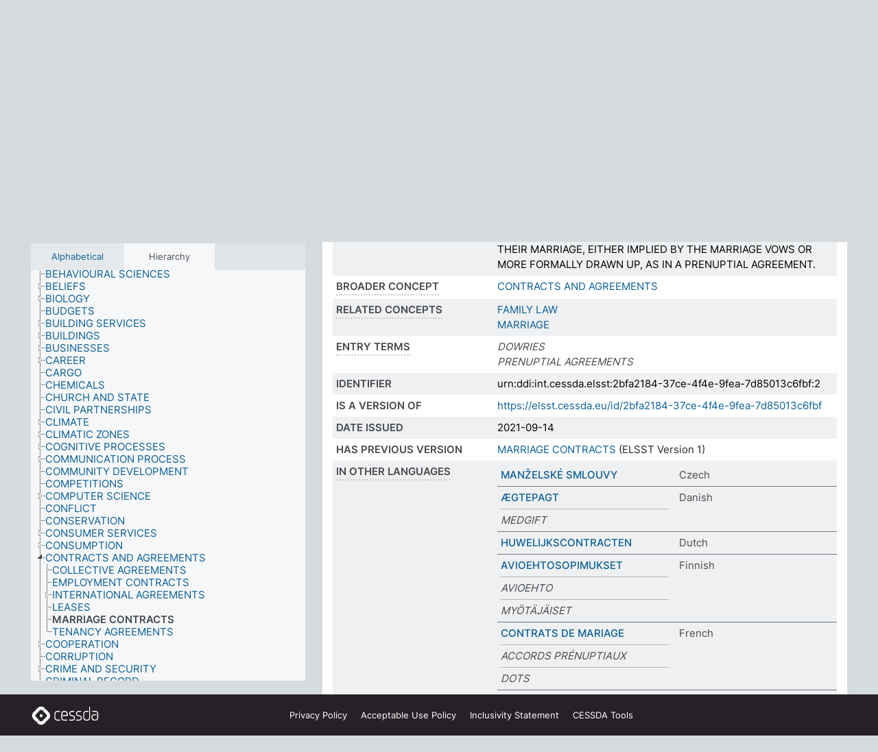

--- FILE ---
content_type: text/html; charset=UTF-8
request_url: https://thesauri.cessda.eu/elsst-2/en/page/2bfa2184-37ce-4f4e-9fea-7d85013c6fbf?clang=en&anylang=on
body_size: 10879
content:
<!DOCTYPE html>
<html dir="ltr" lang="en" prefix="og: https://ogp.me/ns#">
<head>
<base href="https://thesauri.cessda.eu/">
<link rel="shortcut icon" href="favicon.ico">
<meta http-equiv="X-UA-Compatible" content="IE=Edge">
<meta http-equiv="Content-Type" content="text/html; charset=UTF-8">
<meta name="viewport" content="width=device-width, initial-scale=1.0">
<meta name="format-detection" content="telephone=no">
<meta name="generator" content="Skosmos 2.18">
<meta name="title" content="MARRIAGE CONTRACTS - ELSST Version 2 - Skosmos">
<meta property="og:title" content="MARRIAGE CONTRACTS - ELSST Version 2 - Skosmos">
<meta name="description" content="Concept MARRIAGE CONTRACTS in vocabulary ELSST Thesaurus (Version 2 - 2021)">
<meta property="og:description" content="Concept MARRIAGE CONTRACTS in vocabulary ELSST Thesaurus (Version 2 - 2021)">
<link rel="canonical" href="https://thesauri.cessda.eu/elsst-2/en/page/2bfa2184-37ce-4f4e-9fea-7d85013c6fbf">
<meta property="og:url" content="https://thesauri.cessda.eu/elsst-2/en/page/2bfa2184-37ce-4f4e-9fea-7d85013c6fbf">
<meta property="og:type" content="website">
<meta property="og:site_name" content="Skosmos">
<link href="vendor/twbs/bootstrap/dist/css/bootstrap.min.css" media="screen, print" rel="stylesheet" type="text/css">
<link href="vendor/vakata/jstree/dist/themes/default/style.min.css" media="screen, print" rel="stylesheet" type="text/css">
<link href="vendor/davidstutz/bootstrap-multiselect/dist/css/bootstrap-multiselect.min.css" media="screen, print" rel="stylesheet" type="text/css">
<!-- <link href="resource/css/fira.css" media="screen, print" rel="stylesheet" type="text/css"> -->
<link href="resource/fontawesome/css/fontawesome.css" media="screen, print" rel="stylesheet" type="text/css">
<link href="resource/fontawesome/css/regular.css" media="screen, print" rel="stylesheet" type="text/css">
<link href="resource/fontawesome/css/solid.css" media="screen, print" rel="stylesheet" type="text/css">
<link href="resource/css/styles.css" media="screen, print" rel="stylesheet" type="text/css">

<title>MARRIAGE CONTRACTS - ELSST Version 2 - Skosmos</title>
</head>
<body class="vocab-elsst-2">
  <noscript>
    <strong>We're sorry but Skosmos doesn't work properly without JavaScript enabled. Please enable it to continue.</strong>
  </noscript>
  <a id="skiptocontent" href="elsst-2/en/page/2bfa2184-37ce-4f4e-9fea-7d85013c6fbf?clang=en&amp;anylang=on#maincontent">Skip to main content</a>
  <div class="topbar-container topbar-white">
    <div class="topbar topbar-white">
      <div id="topbar-service-helper">
  <a         class="service-en"  href="en/?anylang=on">
    <svg xmlns="http://www.w3.org/2000/svg" xml:space="preserve" id="home" x="0" y="0"
      style="enable-background:new 0 0 291 291" version="1.1" viewBox="0 0 291 291">
      <style>
        .st1 {
          fill-rule: evenodd;
          clip-rule: evenodd;
          fill: #fff
        }
      </style>
      <path
        d="m102.7 272.7-85.2-85.2c-23.3-23.3-23.3-61.5 0-84.9l85.2-85.2c23.3-23.3 61.5-23.3 84.9 0l85.2 85.2c23.3 23.3 23.3 61.5 0 84.9l-85.2 85.2c-23.4 23.3-61.6 23.3-84.9 0"
        style="fill:#0e78be" />
      <path
        d="M136.3 82.7c-30.6 0-55.5 24.8-55.5 55.5 0 30.6 24.8 55.5 55.5 55.5 30.6 0 55.5-24.9 55.5-55.5s-24.9-55.5-55.5-55.5zm0 8c26.2 0 47.5 21.3 47.5 47.5s-21.3 47.5-47.5 47.5-47.5-21.3-47.5-47.5 21.3-47.5 47.5-47.5z"
        class="st1" />
      <path
        d="M167.6 118.6c-25.3 0-45.8 20.5-45.8 45.8s20.5 45.8 45.8 45.8c25.3 0 45.8-20.5 45.8-45.8s-20.6-45.8-45.8-45.8zm0 8c20.9 0 37.8 16.9 37.8 37.8s-16.9 37.8-37.8 37.8-37.8-16.9-37.8-37.8 16.9-37.8 37.8-37.8z"
        class="st1" />
    </svg>
    <h1 id="hometitle">ELSST</h1>
  </a>
</div>
<div id="topbar-language-navigation">
    <div id="navigation">

    <a href="https://elsst.cessda.eu/" class="navigation-font">Documentation</a>


    <a href="en/about?anylang=on"
      id="navi2" class="navigation-font">
     About
    </a>
    <a href="elsst-2/en/feedback?anylang=on"
      id="navi3" class="navigation-font">
      Feedback
    </a>
    <a href="#"  id="navi4" class="navigation-font" data-bs-toggle="modal" title="Help" data-bs-target="#helpModal">
      Help
      </a>
      <div class="modal fade" id="helpModal" tabindex="-1" aria-labelledby="helpModalLabel" aria-hidden="true">
        <div class="modal-dialog">
          <div class="modal-content">
            <div class="modal-header">
              <h5 class="modal-title" id="helpModalLabel">Help</h5>
              <button type="button" class="btn-close" data-bs-dismiss="modal" aria-label="Close"></button>
            </div>
            <div class="modal-body">
              Hover your cursor over the text with a dotted underline to see instructions about the property.<br><br>For truncation search, please use the symbol * as in *animal or *patent*. For ends of search words, the search will be truncated automatically, even if the truncation symbol is not entered manually: thus, cat will yield the same results as cat*
            </div>
            <div class="modal-footer">
              <button type="button" class="btn btn-secondary" data-bs-dismiss="modal">Close</button>
      
            </div>
          </div>
        </div>
      </div>

  </div>
</div>

<!-- top-bar ENDS HERE -->
    </div>
  </div>
    <div class="headerbar">
    <div class="header-row"><div class="headerbar-coloured"></div><div class="header-left">
  <h1><a href="elsst-2/en/">ELSST Thesaurus (Version 2 - 2021)</a></h1>
</div>
<div class="header-float">
      <h2 class="sr-only">Search from vocabulary</h2>
    <div class="search-vocab-text"><p>Content language</p></div>
    <form class="navbar-form" role="search" name="text-search" action="elsst-2/en/search">
    <input style="display: none" name="clang" value="en" id="lang-input">
    <div class="input-group">
      <div class="input-group-btn">
        <label class="sr-only" for="lang-dropdown-toggle">Content and search language</label>
        <button type="button" class="btn btn-default dropdown-toggle" data-bs-toggle="dropdown" aria-expanded="false" id="lang-dropdown-toggle">English<span class="caret"></span></button>
        <ul class="dropdown-menu" aria-labelledby="lang-dropdown-toggle">
                            <li><a class="dropdown-item" href="elsst-2/en/page/2bfa2184-37ce-4f4e-9fea-7d85013c6fbf?clang=cs" class="lang-button" hreflang="cs">Czech</a></li>
                    <li><a class="dropdown-item" href="elsst-2/en/page/2bfa2184-37ce-4f4e-9fea-7d85013c6fbf?clang=da" class="lang-button" hreflang="da">Danish</a></li>
                    <li><a class="dropdown-item" href="elsst-2/en/page/2bfa2184-37ce-4f4e-9fea-7d85013c6fbf?clang=nl" class="lang-button" hreflang="nl">Dutch</a></li>
                    <li><a class="dropdown-item" href="elsst-2/en/page/2bfa2184-37ce-4f4e-9fea-7d85013c6fbf" class="lang-button" hreflang="en">English</a></li>
                    <li><a class="dropdown-item" href="elsst-2/en/page/2bfa2184-37ce-4f4e-9fea-7d85013c6fbf?clang=fi" class="lang-button" hreflang="fi">Finnish</a></li>
                    <li><a class="dropdown-item" href="elsst-2/en/page/2bfa2184-37ce-4f4e-9fea-7d85013c6fbf?clang=fr" class="lang-button" hreflang="fr">French</a></li>
                    <li><a class="dropdown-item" href="elsst-2/en/page/2bfa2184-37ce-4f4e-9fea-7d85013c6fbf?clang=de" class="lang-button" hreflang="de">German</a></li>
                    <li><a class="dropdown-item" href="elsst-2/en/page/2bfa2184-37ce-4f4e-9fea-7d85013c6fbf?clang=el" class="lang-button" hreflang="el">Greek</a></li>
                    <li><a class="dropdown-item" href="elsst-2/en/page/2bfa2184-37ce-4f4e-9fea-7d85013c6fbf?clang=hu" class="lang-button" hreflang="hu">Hungarian</a></li>
                    <li><a class="dropdown-item" href="elsst-2/en/page/2bfa2184-37ce-4f4e-9fea-7d85013c6fbf?clang=is" class="lang-button" hreflang="is">Icelandic</a></li>
                    <li><a class="dropdown-item" href="elsst-2/en/page/2bfa2184-37ce-4f4e-9fea-7d85013c6fbf?clang=lt" class="lang-button" hreflang="lt">Lithuanian</a></li>
                    <li><a class="dropdown-item" href="elsst-2/en/page/2bfa2184-37ce-4f4e-9fea-7d85013c6fbf?clang=no" class="lang-button" hreflang="no">Norwegian</a></li>
                    <li><a class="dropdown-item" href="elsst-2/en/page/2bfa2184-37ce-4f4e-9fea-7d85013c6fbf?clang=ro" class="lang-button" hreflang="ro">Romanian</a></li>
                    <li><a class="dropdown-item" href="elsst-2/en/page/2bfa2184-37ce-4f4e-9fea-7d85013c6fbf?clang=sl" class="lang-button" hreflang="sl">Slovenian</a></li>
                    <li><a class="dropdown-item" href="elsst-2/en/page/2bfa2184-37ce-4f4e-9fea-7d85013c6fbf?clang=es" class="lang-button" hreflang="es">Spanish</a></li>
                    <li><a class="dropdown-item" href="elsst-2/en/page/2bfa2184-37ce-4f4e-9fea-7d85013c6fbf?clang=sv" class="lang-button" hreflang="sv">Swedish</a></li>
                            <li>
            <a class="dropdown-item" href="elsst-2/en/page/2bfa2184-37ce-4f4e-9fea-7d85013c6fbf?clang=en&amp;anylang=on"
              class="lang-button" id="lang-button-all">Any language</a>
            <input name="anylang" type="checkbox" checked>
          </li>
        </ul>
      </div><!-- /btn-group -->
      <label class="sr-only" for="search-field">Enter search term</label>
      <input id="search-field" type="text" class="form-control" name="q" value="">
      <div class="input-group-btn">
        <label class="sr-only" for="search-all-button">Submit search</label>
        <button id="search-all-button" type="submit" class="btn btn-primary">Search</button>
      </div>
    </div>
      </form>
</div>
</div>  </div>
    <div class="main-container">
        <div id="sidebar">
          <div class="sidebar-buttons">
                <h2 class="sr-only">Sidebar listing: list and traverse vocabulary contents by a criterion</h2>
        <ul class="nav nav-tabs">
                                      <h3 class="sr-only">List vocabulary concepts alphabetically</h3>
                    <li id="alpha" class="nav-item"><a class="nav-link" href="elsst-2/en/index">Alphabetical</a></li>
                                                  <h3 class="sr-only">List vocabulary concepts hierarchically</h3>
                    <li id="hierarchy" class="nav-item">
            <a class="nav-link active" href="#" id="hier-trigger"
                        >Hierarchy            </a>
          </li>
                                                </ul>
      </div>
      
            <h4 class="sr-only">Listing vocabulary concepts alphabetically</h4>
            <div class="sidebar-grey  concept-hierarchy">
        <div id="alphabetical-menu">
                  </div>
              </div>
        </div>
    
            <main id="maincontent" tabindex="-1">
            <div class="content">
        <div id="content-top"></div>
                     <h2 class="sr-only">Concept information</h2>
            <div class="concept-info">
      <div class="concept-main">
              <div class="row">
                                      <div class="crumb-path">
                        <a class="propertyvalue bread-crumb" href="elsst-2/en/page/4d5c901a-8d09-42ea-b4a5-8ff560470cf9">CONTRACTS AND AGREEMENTS</a><span class="bread-crumb"> > </span>
                                                <span class="bread-crumb propertylabel-pink">MARRIAGE CONTRACTS</span>
                                                </div>
                          </div>
            <div class="row property prop-preflabel"><div class="property-label property-label-pref"><h3 class="versal">
                                      Preferred term
                      </h3></div><div class="property-value-column"><span class="prefLabel conceptlabel" id="pref-label">MARRIAGE CONTRACTS</span>
                        &nbsp;
        <button type="button" data-bs-toggle="tooltip" data-bs-placement="button" title="Copy to clipboard" class="btn btn-default btn-xs copy-clipboard" for="#pref-label"><span class="fa-regular fa-copy"></span></button></div><div class="col-md-12"><div class="preflabel-spacer"></div></div></div>
                       <div class="row property prop-skos_definition">
          <div class="property-label">
            <h3 class="versal               property-click skosmos-tooltip-wrapper skosmos-tooltip t-top" data-title="A complete explanation of the intended meaning of a concept
              ">
                              Definition
                          </h3>
          </div>
          <div class="property-value-column"><div class="property-value-wrapper">
                <ul>
                     <li>
                                                                 <span>THE FORM AND SCOPE OF THE MARRIAGE CONTRACT DIFFERS WIDELY ACROSS CULTURES AND THROUGHOUT HISTORY. IN MODERN WESTERN CHRISTIAN CULTURE IT IS A LEGALLY RECOGNISED AGREEMENT BETWEEN A MAN AND WOMAN UPON THEIR MARRIAGE, EITHER IMPLIED BY THE MARRIAGE VOWS OR MORE FORMALLY DRAWN UP, AS IN A PRENUPTIAL AGREEMENT.</span>
                                      </li>
                </ul>
                </div></div></div>
                               <div class="row property prop-skos_broader">
          <div class="property-label">
            <h3 class="versal               property-click skosmos-tooltip-wrapper skosmos-tooltip t-top" data-title="Broader concept
              ">
                              Broader concept
                          </h3>
          </div>
          <div class="property-value-column"><div class="property-value-wrapper">
                <ul>
                     <li>
                                                                               <a href="elsst-2/en/page/4d5c901a-8d09-42ea-b4a5-8ff560470cf9"> CONTRACTS AND AGREEMENTS</a>
                                                                                                      </li>
                </ul>
                </div></div></div>
                               <div class="row property prop-skos_related">
          <div class="property-label">
            <h3 class="versal               property-click skosmos-tooltip-wrapper skosmos-tooltip t-top" data-title="Concepts related to this concept.
              ">
                              Related concepts
                          </h3>
          </div>
          <div class="property-value-column"><div class="property-value-wrapper">
                <ul>
                     <li>
                                                                               <a href="elsst-2/en/page/36b5d842-d358-4fdf-9be9-523d44d5be48"> FAMILY LAW</a>
                                                                                                      </li>
                     <li>
                                                                               <a href="elsst-2/en/page/33a9c792-284b-4fe1-a57f-3ab140691e4f"> MARRIAGE</a>
                                                                                                      </li>
                </ul>
                </div></div></div>
                               <div class="row property prop-skos_altLabel">
          <div class="property-label">
            <h3 class="versal               property-click skosmos-tooltip-wrapper skosmos-tooltip t-top" data-title="Alternative terms for the concept.
              ">
                              Entry terms
                          </h3>
          </div>
          <div class="property-value-column"><div class="property-value-wrapper">
                <ul>
                     <li>
                                                                 <span class="replaced">DOWRIES</span>
                                      </li>
                     <li>
                                                                 <span class="replaced">PRENUPTIAL AGREEMENTS</span>
                                      </li>
                </ul>
                </div></div></div>
                               <div class="row property prop-dc_identifier">
          <div class="property-label">
            <h3 class="versal              ">
                              Identifier
                          </h3>
          </div>
          <div class="property-value-column"><div class="property-value-wrapper">
                <ul>
                     <li>
                                                                 <span>urn:ddi:int.cessda.elsst:2bfa2184-37ce-4f4e-9fea-7d85013c6fbf:2</span>
                                      </li>
                </ul>
                </div></div></div>
                               <div class="row property prop-dc_isVersionOf">
          <div class="property-label">
            <h3 class="versal              ">
                              Is a version of
                          </h3>
          </div>
          <div class="property-value-column"><div class="property-value-wrapper">
                <ul>
                     <li>
                                                           <a href="https://elsst.cessda.eu/id/2bfa2184-37ce-4f4e-9fea-7d85013c6fbf">https://elsst.cessda.eu/id/2bfa2184-37ce-4f4e-9fea-7d85013c6fbf</a>                                                                                      </li>
                </ul>
                </div></div></div>
                               <div class="row property prop-dc_issued">
          <div class="property-label">
            <h3 class="versal              ">
                              Date issued
                          </h3>
          </div>
          <div class="property-value-column"><div class="property-value-wrapper">
                <ul>
                     <li>
                                                                 <span>2021-09-14</span>
                                      </li>
                </ul>
                </div></div></div>
                               <div class="row property prop-owl_priorVersion">
          <div class="property-label">
            <h3 class="versal              ">
                              Has previous version
                          </h3>
          </div>
          <div class="property-value-column"><div class="property-value-wrapper">
                <ul>
                     <li>
                                                           <a href="elsst-1/en/page/2bfa2184-37ce-4f4e-9fea-7d85013c6fbf">MARRIAGE CONTRACTS</a> (ELSST Version 1)                                                                                      </li>
                </ul>
                </div></div></div>
                                <div class="row property prop-other-languages">
        <div class="property-label"><h3 class="versal property-click skosmos-tooltip-wrapper skosmos-tooltip t-top" data-title="Terms for the concept in other languages." >In other languages</h3></div>
        <div class="property-value-column">
          <div class="property-value-wrapper">
            <ul>
                                          <li class="row other-languages first-of-language">
                <div class="col-6 versal versal-pref">
                                                      <a href='elsst-2/en/page/2bfa2184-37ce-4f4e-9fea-7d85013c6fbf?clang=cs' hreflang='cs'>MANŽELSKÉ SMLOUVY</a>
                                  </div>
                <div class="col-6 versal"><p>Czech</p></div>
              </li>
                                                        <li class="row other-languages first-of-language">
                <div class="col-6 versal versal-pref">
                                                      <a href='elsst-2/en/page/2bfa2184-37ce-4f4e-9fea-7d85013c6fbf?clang=da' hreflang='da'>ÆGTEPAGT</a>
                                  </div>
                <div class="col-6 versal"><p>Danish</p></div>
              </li>
                            <li class="row other-languages">
                <div class="col-6 versal replaced">
                                    MEDGIFT
                                  </div>
                <div class="col-6 versal"></div>
              </li>
                                                        <li class="row other-languages first-of-language">
                <div class="col-6 versal versal-pref">
                                                      <a href='elsst-2/en/page/2bfa2184-37ce-4f4e-9fea-7d85013c6fbf?clang=nl' hreflang='nl'>HUWELIJKSCONTRACTEN</a>
                                  </div>
                <div class="col-6 versal"><p>Dutch</p></div>
              </li>
                                                        <li class="row other-languages first-of-language">
                <div class="col-6 versal versal-pref">
                                                      <a href='elsst-2/en/page/2bfa2184-37ce-4f4e-9fea-7d85013c6fbf?clang=fi' hreflang='fi'>AVIOEHTOSOPIMUKSET</a>
                                  </div>
                <div class="col-6 versal"><p>Finnish</p></div>
              </li>
                            <li class="row other-languages">
                <div class="col-6 versal replaced">
                                    AVIOEHTO
                                  </div>
                <div class="col-6 versal"></div>
              </li>
                            <li class="row other-languages">
                <div class="col-6 versal replaced">
                                    MYÖTÄJÄISET
                                  </div>
                <div class="col-6 versal"></div>
              </li>
                                                        <li class="row other-languages first-of-language">
                <div class="col-6 versal versal-pref">
                                                      <a href='elsst-2/en/page/2bfa2184-37ce-4f4e-9fea-7d85013c6fbf?clang=fr' hreflang='fr'>CONTRATS DE MARIAGE</a>
                                  </div>
                <div class="col-6 versal"><p>French</p></div>
              </li>
                            <li class="row other-languages">
                <div class="col-6 versal replaced">
                                    ACCORDS PRÉNUPTIAUX
                                  </div>
                <div class="col-6 versal"></div>
              </li>
                            <li class="row other-languages">
                <div class="col-6 versal replaced">
                                    DOTS
                                  </div>
                <div class="col-6 versal"></div>
              </li>
                                                        <li class="row other-languages first-of-language">
                <div class="col-6 versal versal-pref">
                                                      <a href='elsst-2/en/page/2bfa2184-37ce-4f4e-9fea-7d85013c6fbf?clang=de' hreflang='de'>EHEVEREINBARUNGEN</a>
                                  </div>
                <div class="col-6 versal"><p>German</p></div>
              </li>
                            <li class="row other-languages">
                <div class="col-6 versal replaced">
                                    AUSSTEUER
                                  </div>
                <div class="col-6 versal"></div>
              </li>
                            <li class="row other-languages">
                <div class="col-6 versal replaced">
                                    EHEVERTRAEGE
                                  </div>
                <div class="col-6 versal"></div>
              </li>
                            <li class="row other-languages">
                <div class="col-6 versal replaced">
                                    EHEVERTRÄGE
                                  </div>
                <div class="col-6 versal"></div>
              </li>
                            <li class="row other-languages">
                <div class="col-6 versal replaced">
                                    MITGIFTEN
                                  </div>
                <div class="col-6 versal"></div>
              </li>
                                                        <li class="row other-languages first-of-language">
                <div class="col-6 versal versal-pref">
                                                      <a href='elsst-2/en/page/2bfa2184-37ce-4f4e-9fea-7d85013c6fbf?clang=el' hreflang='el'>ΓΑΜΗΛΙΑ ΣΥΜΒΟΛΑΙΑ</a>
                                  </div>
                <div class="col-6 versal"><p>Greek</p></div>
              </li>
                            <li class="row other-languages">
                <div class="col-6 versal replaced">
                                    ΠΡΟΓΑΜΙΑΙΑ ΣΥΜΒΟΛΑΙΑ
                                  </div>
                <div class="col-6 versal"></div>
              </li>
                            <li class="row other-languages">
                <div class="col-6 versal replaced">
                                    ΠΡΟΙΚΕΣ
                                  </div>
                <div class="col-6 versal"></div>
              </li>
                                                        <li class="row other-languages first-of-language">
                <div class="col-6 versal versal-pref">
                                                      <a href='elsst-2/en/page/2bfa2184-37ce-4f4e-9fea-7d85013c6fbf?clang=lt' hreflang='lt'>VEDYBŲ SUTARTYS</a>
                                  </div>
                <div class="col-6 versal"><p>Lithuanian</p></div>
              </li>
                            <li class="row other-languages">
                <div class="col-6 versal replaced">
                                    IKIVEDYBINĖ SUTARTIS
                                  </div>
                <div class="col-6 versal"></div>
              </li>
                            <li class="row other-languages">
                <div class="col-6 versal replaced">
                                    KRAITIS
                                  </div>
                <div class="col-6 versal"></div>
              </li>
                            <li class="row other-languages">
                <div class="col-6 versal replaced">
                                    VEDYBINĖS SUTARTYS
                                  </div>
                <div class="col-6 versal"></div>
              </li>
                                                        <li class="row other-languages first-of-language">
                <div class="col-6 versal versal-pref">
                                                      <a href='elsst-2/en/page/2bfa2184-37ce-4f4e-9fea-7d85013c6fbf?clang=no' hreflang='no'>EKTESKAPSPAKT</a>
                                  </div>
                <div class="col-6 versal"><p>Norwegian</p></div>
              </li>
                            <li class="row other-languages">
                <div class="col-6 versal replaced">
                                    MEDGIFTE
                                  </div>
                <div class="col-6 versal"></div>
              </li>
                                                        <li class="row other-languages first-of-language">
                <div class="col-6 versal versal-pref">
                                                      <a href='elsst-2/en/page/2bfa2184-37ce-4f4e-9fea-7d85013c6fbf?clang=ro' hreflang='ro'>CONTRACTE PRENUPȚIALE</a>
                                  </div>
                <div class="col-6 versal"><p>Romanian</p></div>
              </li>
                                                        <li class="row other-languages first-of-language">
                <div class="col-6 versal versal-pref">
                                                      <a href='elsst-2/en/page/2bfa2184-37ce-4f4e-9fea-7d85013c6fbf?clang=sl' hreflang='sl'>POROČNI SPORAZUM</a>
                                  </div>
                <div class="col-6 versal"><p>Slovenian</p></div>
              </li>
                                                        <li class="row other-languages first-of-language">
                <div class="col-6 versal versal-pref">
                                                      <a href='elsst-2/en/page/2bfa2184-37ce-4f4e-9fea-7d85013c6fbf?clang=es' hreflang='es'>CONTRATOS MATRIMONIALES</a>
                                  </div>
                <div class="col-6 versal"><p>Spanish</p></div>
              </li>
                                                        <li class="row other-languages first-of-language">
                <div class="col-6 versal versal-pref">
                                                      <a href='elsst-2/en/page/2bfa2184-37ce-4f4e-9fea-7d85013c6fbf?clang=sv' hreflang='sv'>ÄKTENSKAPSKONTRAKT</a>
                                  </div>
                <div class="col-6 versal"><p>Swedish</p></div>
              </li>
                            <li class="row other-languages">
                <div class="col-6 versal replaced">
                                    HEMGIFT
                                  </div>
                <div class="col-6 versal"></div>
              </li>
                            <li class="row other-languages">
                <div class="col-6 versal replaced">
                                    ÄKTENSKAPSFÖRORD
                                  </div>
                <div class="col-6 versal"></div>
              </li>
                                        </ul>
          </div>
        </div>
      </div>
              <div class="row property prop-uri">
            <div class="property-label"><h3 class="versal">URI</h3></div>
            <div class="property-value-column">
                <div class="property-value-wrapper">
                    <span class="versal uri-input-box" id="uri-input-box">https://elsst.cessda.eu/id/2/2bfa2184-37ce-4f4e-9fea-7d85013c6fbf</span>
                    <button type="button" data-bs-toggle="tooltip" data-bs-placement="button" title="Copy to clipboard" class="btn btn-default btn-xs copy-clipboard" for="#uri-input-box">
                      <span class="fa-regular fa-copy"></span>
                    </button>
                </div>
            </div>
        </div>
        <div class="row">
            <div class="property-label"><h3 class="versal">Download this concept:</h3></div>
            <div class="property-value-column">
<span class="versal concept-download-links"><a href="rest/v1/elsst-2/data?uri=https%3A%2F%2Felsst.cessda.eu%2Fid%2F2%2F2bfa2184-37ce-4f4e-9fea-7d85013c6fbf&amp;format=application/rdf%2Bxml">RDF/XML</a>
          <a href="rest/v1/elsst-2/data?uri=https%3A%2F%2Felsst.cessda.eu%2Fid%2F2%2F2bfa2184-37ce-4f4e-9fea-7d85013c6fbf&amp;format=text/turtle">
            TURTLE</a>
          <a href="rest/v1/elsst-2/data?uri=https%3A%2F%2Felsst.cessda.eu%2Fid%2F2%2F2bfa2184-37ce-4f4e-9fea-7d85013c6fbf&amp;format=application/ld%2Bjson">JSON-LD</a>
        </span>            </div>
        </div>
      </div>
      <!-- appendix / concept mapping properties -->
      <div
          class="concept-appendix hidden"
          data-concept-uri="https://elsst.cessda.eu/id/2/2bfa2184-37ce-4f4e-9fea-7d85013c6fbf"
          data-concept-type="skos:Concept"
          >
      </div>
    </div>
    
  

<template id="property-mappings-template">
    {{#each properties}}
    <div class="row{{#ifDeprecated concept.type 'skosext:DeprecatedConcept'}} deprecated{{/ifDeprecated}} property prop-{{ id }}">
        <div class="property-label"><h3 class="versal{{#ifNotInDescription type description}} property-click skosmos-tooltip-wrapper skosmos-tooltip t-top" data-title="{{ description }}{{/ifNotInDescription}}">{{label}}</h3></div>
        <div class="property-value-column">
            {{#each values }} {{! loop through ConceptPropertyValue objects }}
            {{#if prefLabel }}
            <div class="row">
                <div class="col-5">
                    <a class="versal" href="{{hrefLink}}">{{#if notation }}<span class="versal">{{ notation }} </span>{{/if}}{{ prefLabel }}</a>
                    {{#ifDifferentLabelLang lang }}<span class="propertyvalue"> ({{ lang }})</span>{{/ifDifferentLabelLang}}
                </div>
                {{#if vocabName }}
                    <span class="appendix-vocab-label col-7">{{ vocabName }}</span>
                {{/if}}
            </div>
            {{/if}}
            {{/each}}
        </div>
    </div>
    {{/each}}
</template>

        <div id="content-bottom"></div>
      </div>
    </main>
            <footer class="site-footer">
	<div class="bottombar main-container d-flex">
		<div id="bottomlogo">
			<a href="https://www.cessda.eu" target="_blank">
			<svg id="footerlogo" xmlns="http://www.w3.org/2000/svg" viewBox="0 0 189 56">
				<style>.ssst0 { fill: #fff }</style>
				<path class="ssst0" d="M79.29 41.35h-7.05c-3.99 0-7.24-3.24-7.24-7.23V22.34c0-3.99 3.25-7.23 7.24-7.23l7.05-.03h.01c.74 0 1.34.6 1.35 1.34 0 .74-.6 1.35-1.34 1.35l-7.05.03c-2.51 0-4.55 2.03-4.55 4.53v11.78c0 2.5 2.04 4.54 4.55 4.54h7.05c.74 0 1.35.6 1.35 1.35-.03.74-.63 1.35-1.37 1.35M99.17 41.37H90.8c-3.99 0-7.24-3.25-7.24-7.24V22.34c0-3.99 3.25-7.24 7.24-7.24h3.37c3.99 0 7.24 3.25 7.24 7.24v6.55h-12.6a1.35 1.35 0 0 1 0-2.7h9.9v-3.85c0-2.51-2.04-4.54-4.55-4.54H90.8c-2.51 0-4.54 2.04-4.54 4.54v11.79c0 2.51 2.04 4.54 4.54 4.54h8.37c.74 0 1.35.6 1.35 1.35-.01.75-.61 1.35-1.35 1.35M178.26 41.23h-4.17c-2 0-3.86-.98-5.23-2.76-1.29-1.68-2.01-3.9-2.01-6.26 0-4.78 2.98-8.11 7.24-8.11h5.93a1.35 1.35 0 0 1 0 2.7h-5.93c-2.72 0-4.55 2.18-4.55 5.42 0 3.49 2.04 6.33 4.55 6.33h4.17c2.51 0 4.55-2.04 4.55-4.54V22.2c0-2.5-2.04-4.54-4.55-4.54h-7.77a1.35 1.35 0 0 1 0-2.7h7.77c3.99 0 7.24 3.25 7.24 7.24V34c0 3.99-3.25 7.23-7.24 7.23M155.9 41.37h-4.26c-3.99 0-7.24-3.25-7.24-7.24v-11.8c0-3.99 3.25-7.24 7.24-7.24h6.04a1.35 1.35 0 0 1 0 2.7h-6.04c-2.51 0-4.55 2.04-4.55 4.54v11.8c0 2.51 2.04 4.54 4.55 4.54h4.26c2.51 0 4.55-2.04 4.55-4.54V4.66a1.35 1.35 0 0 1 2.7 0v29.47c-.01 3.99-3.26 7.24-7.25 7.24M114.66 41.37h-7.72a1.35 1.35 0 0 1 0-2.7h7.72c2.41 0 4.38-1.96 4.38-4.37 0-2.07-1.47-3.87-3.5-4.29l-3.77-.78c-.6-.11-1.46-.36-1.72-.46-2.72-1.04-4.55-3.69-4.55-6.6 0-3.9 3.17-7.07 7.07-7.07h5.83a1.35 1.35 0 0 1 0 2.7h-5.83c-2.41 0-4.38 1.96-4.38 4.37 0 1.8 1.13 3.44 2.81 4.09.13.05.81.25 1.25.33l.04.01 3.79.79c3.27.67 5.65 3.58 5.65 6.92 0 3.89-3.17 7.06-7.07 7.06M133.51 41.37h-7.72a1.35 1.35 0 0 1 0-2.7h7.72c2.41 0 4.38-1.96 4.38-4.37 0-2.07-1.47-3.87-3.5-4.29l-3.77-.78c-.6-.11-1.45-.36-1.72-.46-2.72-1.04-4.55-3.69-4.55-6.6 0-3.9 3.17-7.07 7.07-7.07h5.83a1.35 1.35 0 0 1 0 2.7h-5.83c-2.41 0-4.38 1.96-4.38 4.37 0 1.8 1.13 3.44 2.81 4.09.13.05.81.25 1.25.33l.04.01 3.79.79c3.27.67 5.65 3.58 5.65 6.92 0 3.89-3.17 7.06-7.07 7.06M32.49 27.99c0 2.29-1.85 4.14-4.14 4.14-2.29 0-4.14-1.85-4.14-4.14 0-2.29 1.85-4.14 4.14-4.14 2.28 0 4.14 1.85 4.14 4.14"></path>
				<path class="ssst0" d="M35.62 11.38c.91-.9 2.12-1.4 3.41-1.4.61 0 1.2.12 1.75.33L37.26 6.8c-2.02-2.01-4.56-3.28-7.37-3.65-.58-.08-1.16-.11-1.73-.11-3.44 0-6.67 1.34-9.09 3.76L7.14 18.73c-.3.3-.59.62-.86.95-1.89 2.29-2.91 5.15-2.91 8.16 0 3.44 1.34 6.67 3.77 9.1l2.88 2.88.61.61v-.01l3.4 3.4c.45.45.98.77 1.55.99l.04.04c.06.02.13.03.19.05.06.02.11.03.17.05.19.05.39.1.59.13h.05c.18.02.35.05.53.05 1.18 0 2.29-.46 3.12-1.28l.01-.01c.01-.01.02-.01.02-.02.84-.84 1.3-1.95 1.3-3.13s-.46-2.3-1.3-3.13l-3.85-3.85-3.03-3.05a3.995 3.995 0 0 1-1.18-2.84c0-.83.25-1.62.72-2.29.13-.18.27-.36.43-.53l5.88-5.88 6.06-6.07c.75-.75 1.76-1.17 2.83-1.17s2.08.42 2.84 1.17l3.53 3.52c-.22-.56-.34-1.16-.33-1.78-.01-1.28.5-2.49 1.42-3.41"></path>
				<path class="ssst0" d="M49.29 18.87l-6.94-6.99a4.404 4.404 0 0 0-3.11-1.27c-1.18 0-2.29.46-3.12 1.28-.84.83-1.31 1.95-1.31 3.13-.01 1.18.45 2.3 1.29 3.14l6.92 6.97c.76.76 1.18 1.77 1.18 2.84 0 1.07-.41 2.08-1.16 2.83L31.1 42.73c-.75.75-1.76 1.17-2.83 1.17s-2.08-.42-2.84-1.17l-3.49-3.49c.2.54.32 1.12.32 1.71 0 1.29-.5 2.51-1.42 3.43-.91.92-2.13 1.42-3.43 1.42a4.603 4.603 0 0 1-1.82-.36l3.57 3.57c2.02 2.01 4.56 3.28 7.37 3.65.57.08 1.15.11 1.73.11 3.44 0 6.67-1.33 9.09-3.76L49.3 37.06c2.42-2.43 3.76-5.66 3.76-9.1s-1.35-6.67-3.77-9.09"></path>
			</svg></a>
		</div>
		<div id="links">
			<a href="https://www.cessda.eu/Privacy-policy" target="_blank">Privacy<span class="d-none d-sm-inline"> Policy</span></a>
			<a href="https://www.cessda.eu/Acceptable-Use-Policy" target="_blank">Acceptable Use<span class="d-none d-sm-inline"> Policy</span></a>
			<a href="https://elsst.cessda.eu/guide/inclusivity" target="_blank">Inclusivity<span class="d-none d-sm-inline"> Statement</span></a>
			<a href="https://www.cessda.eu/Tools-Services" target="_blank">CESSDA Tools</a>
		</div>
	</div>
	<!-- Matomo -->
	<script>
			var _paq = window._paq = window._paq || [];
/* tracker methods like "setCustomDimension" should be called before "trackPageView" */
_paq.push(["setDoNotTrack", true]);
_paq.push(['trackPageView']);
_paq.push(['enableLinkTracking']);
(function () {
var u = "https://cessda.matomo.cloud/";
_paq.push([
'setTrackerUrl',
u + 'matomo.php'
]);
_paq.push(['setSiteId', '6']);
var d = document,
g = d.createElement('script'),
s = d.getElementsByTagName('script')[0];
g.type = 'text/javascript';
g.async = true;
g.src = '//cdn.matomo.cloud/cessda.matomo.cloud/matomo.js';
s.parentNode.insertBefore(g, s);
})();
		</script>
	<!-- End Matomo Code -->
</footer>
  </div>
  <script>
<!-- translations needed in javascript -->
var noResultsTranslation = "No results";
var loading_text = "Loading more items";
var loading_failed_text = "Error: Loading more items failed!";
var loading_retry_text = "Retry";
var jstree_loading = "Loading ...";
var results_disp = "All %d results displayed";
var all_vocabs  = "from all";
var n_selected = "selected";
var missing_value = "Value is required and can not be empty";
var expand_paths = "show all # paths";
var expand_propvals = "show all # values";
var hiertrans = "Hierarchy";
var depr_trans = "Deprecated concept";
var sr_only_translations = {
  hierarchy_listing: "Hierarchical listing of vocabulary concepts",
  groups_listing: "Hierarchical listing of vocabulary concepts and groupings",
};

<!-- variables passed through to javascript -->
var lang = "en";
var content_lang = "en";
var vocab = "elsst-2";
var uri = "https://elsst.cessda.eu/id/2/2bfa2184-37ce-4f4e-9fea-7d85013c6fbf";
var prefLabels = [{"lang": "en","label": "MARRIAGE CONTRACTS"}];
var uriSpace = "https://elsst.cessda.eu/id/2/";
var showNotation = true;
var sortByNotation = null;
var languageOrder = ["en","cs","da","nl","fi","fr","de","el","hu","is","lt","no","ro","sl","es","sv"];
var vocShortName = "ELSST Version 2";
var explicitLangCodes = false;
var pluginParameters = [];
</script>

<script type="application/ld+json">
{"@context":{"skos":"http://www.w3.org/2004/02/skos/core#","isothes":"http://purl.org/iso25964/skos-thes#","rdfs":"http://www.w3.org/2000/01/rdf-schema#","owl":"http://www.w3.org/2002/07/owl#","dct":"http://purl.org/dc/terms/","dc11":"http://purl.org/dc/elements/1.1/","uri":"@id","type":"@type","lang":"@language","value":"@value","graph":"@graph","label":"rdfs:label","prefLabel":"skos:prefLabel","altLabel":"skos:altLabel","hiddenLabel":"skos:hiddenLabel","broader":"skos:broader","narrower":"skos:narrower","related":"skos:related","inScheme":"skos:inScheme","schema":"http://schema.org/","wd":"http://www.wikidata.org/entity/","wdt":"http://www.wikidata.org/prop/direct/","elsst2":"https://elsst.cessda.eu/id/2/"},"graph":[{"uri":"dct:identifier","label":{"lang":"en","value":"URN"}},{"uri":"dct:isVersionOf","label":{"lang":"en","value":"Is a version of"}},{"uri":"owl:priorVersion","label":{"lang":"en","value":"Has previous version"}},{"uri":"https://elsst.cessda.eu/id/2/","type":["owl:Ontology","skos:ConceptScheme"],"prefLabel":[{"lang":"en","value":"ELSST"},{"lang":"cs","value":"ELSST Thesaurus"},{"lang":"da","value":"ELSST Thesaurus"},{"lang":"de","value":"ELSST Thesaurus"},{"lang":"el","value":"ELSST Thesaurus"},{"lang":"en","value":"ELSST Thesaurus"},{"lang":"es","value":"ELSST Thesaurus"},{"lang":"fi","value":"ELSST Thesaurus"},{"lang":"fr","value":"ELSST Thesaurus"},{"lang":"lt","value":"ELSST Thesaurus"},{"lang":"nl","value":"ELSST Thesaurus"},{"lang":"no","value":"ELSST Thesaurus"},{"lang":"ro","value":"ELSST Thesaurus"},{"lang":"sl","value":"ELSST Thesaurus"},{"lang":"sv","value":"ELSST Thesaurus"}]},{"uri":"elsst2:2bfa2184-37ce-4f4e-9fea-7d85013c6fbf","type":"skos:Concept","dct:identifier":[{"lang":"sv","value":"urn:ddi:int.cessda.elsst:2bfa2184-37ce-4f4e-9fea-7d85013c6fbf:2"},{"lang":"sl","value":"urn:ddi:int.cessda.elsst:2bfa2184-37ce-4f4e-9fea-7d85013c6fbf:2"},{"lang":"ro","value":"urn:ddi:int.cessda.elsst:2bfa2184-37ce-4f4e-9fea-7d85013c6fbf:2"},{"lang":"no","value":"urn:ddi:int.cessda.elsst:2bfa2184-37ce-4f4e-9fea-7d85013c6fbf:2"},{"lang":"nl","value":"urn:ddi:int.cessda.elsst:2bfa2184-37ce-4f4e-9fea-7d85013c6fbf:2"},{"lang":"lt","value":"urn:ddi:int.cessda.elsst:2bfa2184-37ce-4f4e-9fea-7d85013c6fbf:2"},{"lang":"fr","value":"urn:ddi:int.cessda.elsst:2bfa2184-37ce-4f4e-9fea-7d85013c6fbf:2"},{"lang":"fi","value":"urn:ddi:int.cessda.elsst:2bfa2184-37ce-4f4e-9fea-7d85013c6fbf:2"},{"lang":"es","value":"urn:ddi:int.cessda.elsst:2bfa2184-37ce-4f4e-9fea-7d85013c6fbf:2"},{"lang":"en","value":"urn:ddi:int.cessda.elsst:2bfa2184-37ce-4f4e-9fea-7d85013c6fbf:2"},{"lang":"el","value":"urn:ddi:int.cessda.elsst:2bfa2184-37ce-4f4e-9fea-7d85013c6fbf:2"},{"lang":"de","value":"urn:ddi:int.cessda.elsst:2bfa2184-37ce-4f4e-9fea-7d85013c6fbf:2"},{"lang":"da","value":"urn:ddi:int.cessda.elsst:2bfa2184-37ce-4f4e-9fea-7d85013c6fbf:2"},{"lang":"cs","value":"urn:ddi:int.cessda.elsst:2bfa2184-37ce-4f4e-9fea-7d85013c6fbf:2"}],"dct:isVersionOf":{"uri":"https://elsst.cessda.eu/id/2bfa2184-37ce-4f4e-9fea-7d85013c6fbf"},"dct:issued":{"lang":"en","value":"2021-09-14"},"owl:priorVersion":{"uri":"https://elsst.cessda.eu/id/1/2bfa2184-37ce-4f4e-9fea-7d85013c6fbf"},"altLabel":[{"lang":"el","value":"ΠΡΟΙΚΕΣ"},{"lang":"el","value":"ΠΡΟΓΑΜΙΑΙΑ ΣΥΜΒΟΛΑΙΑ"},{"lang":"lt","value":"VEDYBINĖS SUTARTYS"},{"lang":"en","value":"PRENUPTIAL AGREEMENTS"},{"lang":"fi","value":"MYÖTÄJÄISET"},{"lang":"de","value":"MITGIFTEN"},{"lang":"no","value":"MEDGIFTE"},{"lang":"da","value":"MEDGIFT"},{"lang":"lt","value":"KRAITIS"},{"lang":"lt","value":"IKIVEDYBINĖ SUTARTIS"},{"lang":"sv","value":"HEMGIFT"},{"lang":"de","value":"EHEVERTRÄGE"},{"lang":"de","value":"EHEVERTRAEGE"},{"lang":"en","value":"DOWRIES"},{"lang":"fr","value":"DOTS"},{"lang":"fi","value":"AVIOEHTO"},{"lang":"de","value":"AUSSTEUER"},{"lang":"sv","value":"ÄKTENSKAPSFÖRORD"},{"lang":"fr","value":"ACCORDS PRÉNUPTIAUX"}],"broader":{"uri":"elsst2:4d5c901a-8d09-42ea-b4a5-8ff560470cf9"},"skos:definition":[{"lang":"el","value":"Η ΜΟΡΦΗ ΚΑΙ Ο ΣΚΟΠΟΣ ΤΩΝ ΓΑΜΗΛΙΩΝ ΣΥΜΒΟΛΑΙΩΝ ΔΙΑΦΕΡΟΥΝ ΑΝΑΛΟΓΑ ΜΕ ΤΟΝ ΠΟΛΙΤΙΣΜΟ ΚΑΙ ΤΗΝ ΙΣΤΟΡΙΚΗ ΠΕΡΙΟΔΟ. ΣΤΙΣ ΣΥΓΧΡΟΝΕΣ ΔΥΤΙΚΕΣ ΧΡΙΣΤΙΑΝΙΚΕΣ ΚΟΙΝΩΝΙΕΣ ΑΠΟΤΕΛΟΥΝ ΜΙΑ ΝΟΜΙΜΑ ΑΝΑΓΝΩΡΙΣΜΕΝΗ ΣΥΜΦΩΝΙΑ ΤΟΥ ΖΕΥΓΟΥΣ ΚΑΤΑ ΤΟΝ ΓΑΜΟ, Η ΟΠΟΙΑ Ή ΕΚΦΡΑΖΕΤΑΙ ΜΕΣΩ ΤΩΝ ΓΑΜΗΛΙΩΝ ΟΡΚΩΝ Ή ΚΑΤΟΧΥΡΩΝΕΤΑΙ ΕΠΙΣΗΜΩΣ ΟΠΩΣ ΣΤΗΝ ΠΕΡΙΠΤΩΣΗ ΤΩΝ ΠΡΟΓΑΜΙΑΙΩΝ ΣΥΜΒΟΛΑΙΩΝ. "},{"lang":"en","value":"THE FORM AND SCOPE OF THE MARRIAGE CONTRACT DIFFERS WIDELY ACROSS CULTURES AND THROUGHOUT HISTORY. IN MODERN WESTERN CHRISTIAN CULTURE IT IS A LEGALLY RECOGNISED AGREEMENT BETWEEN A MAN AND WOMAN UPON THEIR MARRIAGE, EITHER IMPLIED BY THE MARRIAGE VOWS OR MORE FORMALLY DRAWN UP, AS IN A PRENUPTIAL AGREEMENT."},{"lang":"fr","value":"LA FORME ET L’ÉTENDUE DU CONTRAT DE MARIAGE VARIENT FORTEMENT D’UNE CULTURE À L’AUTRE ET SELON LE CONTEXTE HISTORIQUE. DANS LA CULTURE CHRÉTIENNE OCCIDENTALE MODERNE, IL S’AGIT D’UN ACCORD RECONNU PAR LA LOI ENTRE UN HOMME ET UNE FEMME PORTANT SUR LEUR MARIAGE, IMPLICITE PAR L’ÉCHANGE DES VŒUX DE MARIAGE OU EXPLICITE SOUS LA FORME D’UN CONTRAT ÉCRIT, PAR EX. UN ACCORD PRÉNUPTIAL. "},{"lang":"no","value":"FORMEN OG OMFANGET AV EKTESKAPSAVTALER VARIERER STERKT MELLOM KULTURER OG OVER TID. I VESTLIGE LAND MED EN KRISTEN KULTUR ER DET EN JURIDISK BINDENDE AVTALE MELLOM EN MANN OG EN KVINNE SOM LIGGER IMPLISITT I ET AVGITT EKTESKAPSLØFTE ELLER MER FORMELT SATT OPP SOM NÅR AVTALEN SETTES OPP FØR INNGÅELSEN AV EKTESKAPET."},{"lang":"da","value":"FORMEN OG OMFANGET AF EN ÆGTEPAGT ER FORSKELLIGT PÅ TVÆRS AF KULTURER OG GENNEM HISTORIE. I MODERNE VESTLIG KRISTEN KULTUR ER DET JURIDISK ANERKENDT AFTALE MELLEM EN MAND OG EN KVINDE SOM MEDFØRES AF DERES ÆGTESKAB ELLER MERE FORMELT FORMET SOM ET SÆREJE."},{"lang":"de","value":"FORM UND UMFANG VON EHEVEREINBARUNGEN VARIIEREN STARK ZWISCHEN VERSCHIEDENEN KULTUREN UND IN DER GESCHICHTLICHEN ENTWICKLUNG. IN DER MODERNEN, WESTLICHEN, CHRISTLICHEN KULTUR HANDELT ES SICH UM RECHTLICH ANERKANNTE VEREINBARUNGEN ZWISCHEN MANN UND FRAU IN BEZUG AUF IHRE HEIRAT, ENTWEDER AUSGEDRÜCKT DURCH DIE EHEVERSPRECHEN ODER FORMELLER VERFASST, ETWA IN EINEM EHEVERTRAG."},{"lang":"sv","value":"ETT ÄKTENSKAPSKONTRAKTS UTFORMNING OCH INNEHÅLL VARIERAR KRAFTIGT MELLAN OLIKA KULTURER OCH TIDSPERIODER. I DEN MODERNA VÄSTERLÄNDSKA KRISTNA KULTUREN ÄR DET EN JURIDISKT ERKÄND ÖVERENSKOMMELSE MELLAN EN MAN OCH EN KVINNA I SAMBAND MED ÄKTENSKAP, ANTINGEN UNDERFÖRSTÅTT GENOM ÄKTENSKAPSLÖFTEN ELLER MER FORMELLT UPPLAGT, SOM I ETT ÄKTENSKAPSFÖRORD."},{"lang":"nl","value":"DE VORM EN REIKWIJDTE VAN HET HUWELIJKSCONTRACT VERSCHILT STERK VAN CULTUUR TOT CULTUUR EN DOOR DE GESCHIEDENIS HEEN. IN DE MODERNE WESTERSE CHRISTELIJKE CULTUUR IS HET EEN WETTELIJK ERKENDE OVEREENKOMST TUSSEN EEN MAN EN EEN VROUW BIJ HUN HUWELIJK, HETZIJ IMPLICIET DOOR DE HUWELIJKSGELOFTEN, HETZIJ OP EEN MEER FORMELE WIJZE OPGESTELD, ZOALS IN EEN HUWELIJKSE VOORWAARDEN."},{"lang":"fi","value":"AVIOEHTOSOPIMUSTEN SISÄLTÖ JA MUOTO VAIHTELEVAT MAITTAIN JA KULTTUUREITTAIN. LÄNSIMAISSA YLEENSÄ NAISEN JA MIEHEN KESKINÄINEN SOPIMUS, JOKO AVIOLIITON SOLMIMISEN KAUTTA AUTOMAATTISESTI VOIMASSAOLEVA TAI ERILLISELLÄ SOPIMUKSELLA SOVITTU."}],"skos:historyNote":{"lang":"lt","value":"TERMINAS 'MARRIAGE CONTRACTS” IKI 2018-08-31 BUVO VERČIAMAS 'VEDYBINĖS SUTARTYS”"},"inScheme":{"uri":"https://elsst.cessda.eu/id/2/"},"prefLabel":[{"lang":"da","value":"ÆGTEPAGT"},{"lang":"sv","value":"ÄKTENSKAPSKONTRAKT"},{"lang":"fi","value":"AVIOEHTOSOPIMUKSET"},{"lang":"ro","value":"CONTRACTE PRENUPȚIALE"},{"lang":"es","value":"CONTRATOS MATRIMONIALES"},{"lang":"fr","value":"CONTRATS DE MARIAGE"},{"lang":"de","value":"EHEVEREINBARUNGEN"},{"lang":"no","value":"EKTESKAPSPAKT"},{"lang":"nl","value":"HUWELIJKSCONTRACTEN"},{"lang":"cs","value":"MANŽELSKÉ SMLOUVY"},{"lang":"en","value":"MARRIAGE CONTRACTS"},{"lang":"sl","value":"POROČNI SPORAZUM"},{"lang":"lt","value":"VEDYBŲ SUTARTYS"},{"lang":"el","value":"ΓΑΜΗΛΙΑ ΣΥΜΒΟΛΑΙΑ"}],"related":[{"uri":"elsst2:36b5d842-d358-4fdf-9be9-523d44d5be48"},{"uri":"elsst2:33a9c792-284b-4fe1-a57f-3ab140691e4f"}],"skos:scopeNote":{"lang":"fi","value":"VOI VIITATA MYÖS MUIHIN KUIN OMAISUUTTA KOSKEVIIN SOPIMUKSIIN."}},{"uri":"elsst2:33a9c792-284b-4fe1-a57f-3ab140691e4f","type":"skos:Concept","prefLabel":[{"lang":"el","value":"ΓΑΜΟΣ"},{"lang":"sl","value":"ZAKONSKA ZVEZA"},{"lang":"lt","value":"SANTUOKA"},{"lang":"es","value":"MATRIMONIO"},{"lang":"en","value":"MARRIAGE"},{"lang":"fr","value":"MARIAGE"},{"lang":"cs","value":"MANŽELSTVÍ"},{"lang":"nl","value":"HUWELIJK"},{"lang":"no","value":"EKTESKAP"},{"lang":"de","value":"EHE"},{"lang":"ro","value":"CĂSĂTORIE"},{"lang":"fi","value":"AVIOLIITTO"},{"lang":"sv","value":"ÄKTENSKAP"},{"lang":"da","value":"ÆGTESKAB"}],"related":{"uri":"elsst2:2bfa2184-37ce-4f4e-9fea-7d85013c6fbf"}},{"uri":"elsst2:36b5d842-d358-4fdf-9be9-523d44d5be48","type":"skos:Concept","prefLabel":[{"lang":"el","value":"ΟΙΚΟΓΕΝΕΙΑΚΟ ΔΙΚΑΙΟ"},{"lang":"lt","value":"ŠEIMOS TEISĖ"},{"lang":"cs","value":"RODINNÉ PRÁVO"},{"lang":"fi","value":"PERHEOIKEUS"},{"lang":"en","value":"FAMILY LAW"},{"lang":"sv","value":"FAMILJERÄTT"},{"lang":"no","value":"FAMILIERETT"},{"lang":"da","value":"FAMILIERET"},{"lang":"nl","value":"FAMILIENRECHT"},{"lang":"de","value":"FAMILIENRECHT"},{"lang":"sl","value":"DRUŽINSKO PRAVO"},{"lang":"fr","value":"DROIT DE LA FAMILLE"},{"lang":"ro","value":"DREPTUL FAMILIEI"},{"lang":"es","value":"DERECHO DE FAMILIA"}],"related":{"uri":"elsst2:2bfa2184-37ce-4f4e-9fea-7d85013c6fbf"}},{"uri":"elsst2:4d5c901a-8d09-42ea-b4a5-8ff560470cf9","type":"skos:Concept","narrower":{"uri":"elsst2:2bfa2184-37ce-4f4e-9fea-7d85013c6fbf"},"prefLabel":[{"lang":"el","value":"ΣΥΜΒΟΛΑΙΑ ΚΑΙ ΣΥΜΦΩΝΙΕΣ"},{"lang":"de","value":"VERTRÄGE UND VEREINBARUNGEN"},{"lang":"fi","value":"SOPIMUKSET"},{"lang":"cs","value":"SMLOUVY A DOHODY"},{"lang":"sl","value":"POGODBA IN SPORAZUM"},{"lang":"no","value":"KONTRAKTER OG AVTALER"},{"lang":"da","value":"KONTRAKTER OG AFTALER"},{"lang":"lt","value":"KONTRAKTAI IR SUTARTYS"},{"lang":"sv","value":"KONTRAKT OCH AVTAL"},{"lang":"fr","value":"CONTRATS ET ACCORDS"},{"lang":"es","value":"CONTRATOS Y ACUERDOS"},{"lang":"en","value":"CONTRACTS AND AGREEMENTS"},{"lang":"nl","value":"CONTRACTEN EN OVEREENKOMSTEN"},{"lang":"ro","value":"CONTRACTE ȘI ACORDURI"}]}]}
</script>
<script src="vendor/components/jquery/jquery.min.js"></script>
<script src="vendor/components/handlebars.js/handlebars.min.js"></script>
<script src="vendor/vakata/jstree/dist/jstree.min.js"></script>
<script src="vendor/twitter/typeahead.js/dist/typeahead.bundle.min.js"></script>
<script src="vendor/davidstutz/bootstrap-multiselect/dist/js/bootstrap-multiselect.min.js"></script>
<script src="vendor/twbs/bootstrap/dist/js/bootstrap.bundle.js"></script>
<script src="vendor/etdsolutions/waypoints/jquery.waypoints.min.js"></script>
<script src="vendor/newerton/jquery-mousewheel/jquery.mousewheel.min.js"></script>
<script src="vendor/pamelafox/lscache/lscache.min.js"></script>
<script src="resource/js/config.js"></script>
<script src="resource/js/hierarchy.js"></script>
<script src="resource/js/groups.js"></script>
<script src="resource/js/scripts.js"></script>
<script src="resource/js/docready.js"></script>

    </body>
</html>
